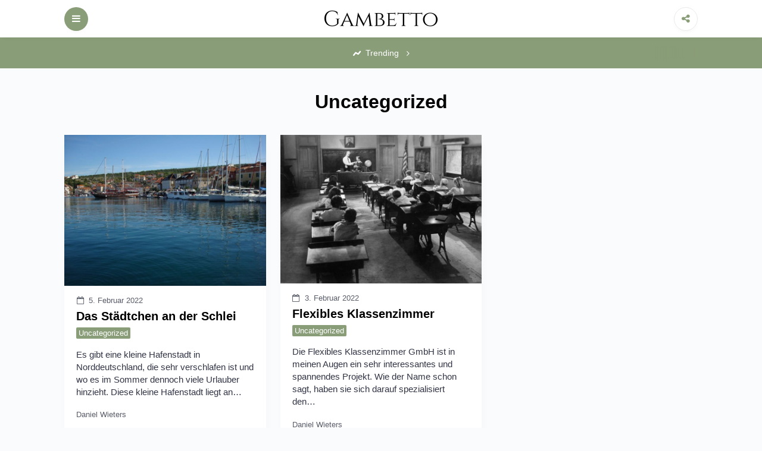

--- FILE ---
content_type: text/html; charset=UTF-8
request_url: http://gambetto.de/category/uncategorized/
body_size: 9313
content:

<!DOCTYPE html>

<html lang="de">

<head>

	<meta charset="UTF-8">
	<meta name="viewport" content="width=device-width, shrink-to-fit=no, initial-scale=1.0">
	<link rel="profile" href="https://gmpg.org/xfn/11">

	<title>Uncategorized &#8211; Gambetto.de</title>
		<style type="text/css">
			:root {
				--color-main: #899d78;
			}
		</style>
<meta name='robots' content='max-image-preview:large' />
<link rel="alternate" type="application/rss+xml" title="Gambetto.de &raquo; Feed" href="http://gambetto.de/feed/" />
<link rel="alternate" type="application/rss+xml" title="Gambetto.de &raquo; Uncategorized Kategorie-Feed" href="http://gambetto.de/category/uncategorized/feed/" />
<style id='wp-img-auto-sizes-contain-inline-css'>
img:is([sizes=auto i],[sizes^="auto," i]){contain-intrinsic-size:3000px 1500px}
/*# sourceURL=wp-img-auto-sizes-contain-inline-css */
</style>
<style id='wp-emoji-styles-inline-css'>

	img.wp-smiley, img.emoji {
		display: inline !important;
		border: none !important;
		box-shadow: none !important;
		height: 1em !important;
		width: 1em !important;
		margin: 0 0.07em !important;
		vertical-align: -0.1em !important;
		background: none !important;
		padding: 0 !important;
	}
/*# sourceURL=wp-emoji-styles-inline-css */
</style>
<style id='wp-block-library-inline-css'>
:root{--wp-block-synced-color:#7a00df;--wp-block-synced-color--rgb:122,0,223;--wp-bound-block-color:var(--wp-block-synced-color);--wp-editor-canvas-background:#ddd;--wp-admin-theme-color:#007cba;--wp-admin-theme-color--rgb:0,124,186;--wp-admin-theme-color-darker-10:#006ba1;--wp-admin-theme-color-darker-10--rgb:0,107,160.5;--wp-admin-theme-color-darker-20:#005a87;--wp-admin-theme-color-darker-20--rgb:0,90,135;--wp-admin-border-width-focus:2px}@media (min-resolution:192dpi){:root{--wp-admin-border-width-focus:1.5px}}.wp-element-button{cursor:pointer}:root .has-very-light-gray-background-color{background-color:#eee}:root .has-very-dark-gray-background-color{background-color:#313131}:root .has-very-light-gray-color{color:#eee}:root .has-very-dark-gray-color{color:#313131}:root .has-vivid-green-cyan-to-vivid-cyan-blue-gradient-background{background:linear-gradient(135deg,#00d084,#0693e3)}:root .has-purple-crush-gradient-background{background:linear-gradient(135deg,#34e2e4,#4721fb 50%,#ab1dfe)}:root .has-hazy-dawn-gradient-background{background:linear-gradient(135deg,#faaca8,#dad0ec)}:root .has-subdued-olive-gradient-background{background:linear-gradient(135deg,#fafae1,#67a671)}:root .has-atomic-cream-gradient-background{background:linear-gradient(135deg,#fdd79a,#004a59)}:root .has-nightshade-gradient-background{background:linear-gradient(135deg,#330968,#31cdcf)}:root .has-midnight-gradient-background{background:linear-gradient(135deg,#020381,#2874fc)}:root{--wp--preset--font-size--normal:16px;--wp--preset--font-size--huge:42px}.has-regular-font-size{font-size:1em}.has-larger-font-size{font-size:2.625em}.has-normal-font-size{font-size:var(--wp--preset--font-size--normal)}.has-huge-font-size{font-size:var(--wp--preset--font-size--huge)}.has-text-align-center{text-align:center}.has-text-align-left{text-align:left}.has-text-align-right{text-align:right}.has-fit-text{white-space:nowrap!important}#end-resizable-editor-section{display:none}.aligncenter{clear:both}.items-justified-left{justify-content:flex-start}.items-justified-center{justify-content:center}.items-justified-right{justify-content:flex-end}.items-justified-space-between{justify-content:space-between}.screen-reader-text{border:0;clip-path:inset(50%);height:1px;margin:-1px;overflow:hidden;padding:0;position:absolute;width:1px;word-wrap:normal!important}.screen-reader-text:focus{background-color:#ddd;clip-path:none;color:#444;display:block;font-size:1em;height:auto;left:5px;line-height:normal;padding:15px 23px 14px;text-decoration:none;top:5px;width:auto;z-index:100000}html :where(.has-border-color){border-style:solid}html :where([style*=border-top-color]){border-top-style:solid}html :where([style*=border-right-color]){border-right-style:solid}html :where([style*=border-bottom-color]){border-bottom-style:solid}html :where([style*=border-left-color]){border-left-style:solid}html :where([style*=border-width]){border-style:solid}html :where([style*=border-top-width]){border-top-style:solid}html :where([style*=border-right-width]){border-right-style:solid}html :where([style*=border-bottom-width]){border-bottom-style:solid}html :where([style*=border-left-width]){border-left-style:solid}html :where(img[class*=wp-image-]){height:auto;max-width:100%}:where(figure){margin:0 0 1em}html :where(.is-position-sticky){--wp-admin--admin-bar--position-offset:var(--wp-admin--admin-bar--height,0px)}@media screen and (max-width:600px){html :where(.is-position-sticky){--wp-admin--admin-bar--position-offset:0px}}

/*# sourceURL=wp-block-library-inline-css */
</style><style id='wp-block-categories-inline-css'>
.wp-block-categories{box-sizing:border-box}.wp-block-categories.alignleft{margin-right:2em}.wp-block-categories.alignright{margin-left:2em}.wp-block-categories.wp-block-categories-dropdown.aligncenter{text-align:center}.wp-block-categories .wp-block-categories__label{display:block;width:100%}
/*# sourceURL=http://gambetto.de/wp-includes/blocks/categories/style.min.css */
</style>
<style id='wp-block-heading-inline-css'>
h1:where(.wp-block-heading).has-background,h2:where(.wp-block-heading).has-background,h3:where(.wp-block-heading).has-background,h4:where(.wp-block-heading).has-background,h5:where(.wp-block-heading).has-background,h6:where(.wp-block-heading).has-background{padding:1.25em 2.375em}h1.has-text-align-left[style*=writing-mode]:where([style*=vertical-lr]),h1.has-text-align-right[style*=writing-mode]:where([style*=vertical-rl]),h2.has-text-align-left[style*=writing-mode]:where([style*=vertical-lr]),h2.has-text-align-right[style*=writing-mode]:where([style*=vertical-rl]),h3.has-text-align-left[style*=writing-mode]:where([style*=vertical-lr]),h3.has-text-align-right[style*=writing-mode]:where([style*=vertical-rl]),h4.has-text-align-left[style*=writing-mode]:where([style*=vertical-lr]),h4.has-text-align-right[style*=writing-mode]:where([style*=vertical-rl]),h5.has-text-align-left[style*=writing-mode]:where([style*=vertical-lr]),h5.has-text-align-right[style*=writing-mode]:where([style*=vertical-rl]),h6.has-text-align-left[style*=writing-mode]:where([style*=vertical-lr]),h6.has-text-align-right[style*=writing-mode]:where([style*=vertical-rl]){rotate:180deg}
/*# sourceURL=http://gambetto.de/wp-includes/blocks/heading/style.min.css */
</style>
<style id='wp-block-latest-posts-inline-css'>
.wp-block-latest-posts{box-sizing:border-box}.wp-block-latest-posts.alignleft{margin-right:2em}.wp-block-latest-posts.alignright{margin-left:2em}.wp-block-latest-posts.wp-block-latest-posts__list{list-style:none}.wp-block-latest-posts.wp-block-latest-posts__list li{clear:both;overflow-wrap:break-word}.wp-block-latest-posts.is-grid{display:flex;flex-wrap:wrap}.wp-block-latest-posts.is-grid li{margin:0 1.25em 1.25em 0;width:100%}@media (min-width:600px){.wp-block-latest-posts.columns-2 li{width:calc(50% - .625em)}.wp-block-latest-posts.columns-2 li:nth-child(2n){margin-right:0}.wp-block-latest-posts.columns-3 li{width:calc(33.33333% - .83333em)}.wp-block-latest-posts.columns-3 li:nth-child(3n){margin-right:0}.wp-block-latest-posts.columns-4 li{width:calc(25% - .9375em)}.wp-block-latest-posts.columns-4 li:nth-child(4n){margin-right:0}.wp-block-latest-posts.columns-5 li{width:calc(20% - 1em)}.wp-block-latest-posts.columns-5 li:nth-child(5n){margin-right:0}.wp-block-latest-posts.columns-6 li{width:calc(16.66667% - 1.04167em)}.wp-block-latest-posts.columns-6 li:nth-child(6n){margin-right:0}}:root :where(.wp-block-latest-posts.is-grid){padding:0}:root :where(.wp-block-latest-posts.wp-block-latest-posts__list){padding-left:0}.wp-block-latest-posts__post-author,.wp-block-latest-posts__post-date{display:block;font-size:.8125em}.wp-block-latest-posts__post-excerpt,.wp-block-latest-posts__post-full-content{margin-bottom:1em;margin-top:.5em}.wp-block-latest-posts__featured-image a{display:inline-block}.wp-block-latest-posts__featured-image img{height:auto;max-width:100%;width:auto}.wp-block-latest-posts__featured-image.alignleft{float:left;margin-right:1em}.wp-block-latest-posts__featured-image.alignright{float:right;margin-left:1em}.wp-block-latest-posts__featured-image.aligncenter{margin-bottom:1em;text-align:center}
/*# sourceURL=http://gambetto.de/wp-includes/blocks/latest-posts/style.min.css */
</style>
<style id='wp-block-group-inline-css'>
.wp-block-group{box-sizing:border-box}:where(.wp-block-group.wp-block-group-is-layout-constrained){position:relative}
/*# sourceURL=http://gambetto.de/wp-includes/blocks/group/style.min.css */
</style>
<style id='global-styles-inline-css'>
:root{--wp--preset--aspect-ratio--square: 1;--wp--preset--aspect-ratio--4-3: 4/3;--wp--preset--aspect-ratio--3-4: 3/4;--wp--preset--aspect-ratio--3-2: 3/2;--wp--preset--aspect-ratio--2-3: 2/3;--wp--preset--aspect-ratio--16-9: 16/9;--wp--preset--aspect-ratio--9-16: 9/16;--wp--preset--color--black: #000000;--wp--preset--color--cyan-bluish-gray: #abb8c3;--wp--preset--color--white: #ffffff;--wp--preset--color--pale-pink: #f78da7;--wp--preset--color--vivid-red: #cf2e2e;--wp--preset--color--luminous-vivid-orange: #ff6900;--wp--preset--color--luminous-vivid-amber: #fcb900;--wp--preset--color--light-green-cyan: #7bdcb5;--wp--preset--color--vivid-green-cyan: #00d084;--wp--preset--color--pale-cyan-blue: #8ed1fc;--wp--preset--color--vivid-cyan-blue: #0693e3;--wp--preset--color--vivid-purple: #9b51e0;--wp--preset--gradient--vivid-cyan-blue-to-vivid-purple: linear-gradient(135deg,rgb(6,147,227) 0%,rgb(155,81,224) 100%);--wp--preset--gradient--light-green-cyan-to-vivid-green-cyan: linear-gradient(135deg,rgb(122,220,180) 0%,rgb(0,208,130) 100%);--wp--preset--gradient--luminous-vivid-amber-to-luminous-vivid-orange: linear-gradient(135deg,rgb(252,185,0) 0%,rgb(255,105,0) 100%);--wp--preset--gradient--luminous-vivid-orange-to-vivid-red: linear-gradient(135deg,rgb(255,105,0) 0%,rgb(207,46,46) 100%);--wp--preset--gradient--very-light-gray-to-cyan-bluish-gray: linear-gradient(135deg,rgb(238,238,238) 0%,rgb(169,184,195) 100%);--wp--preset--gradient--cool-to-warm-spectrum: linear-gradient(135deg,rgb(74,234,220) 0%,rgb(151,120,209) 20%,rgb(207,42,186) 40%,rgb(238,44,130) 60%,rgb(251,105,98) 80%,rgb(254,248,76) 100%);--wp--preset--gradient--blush-light-purple: linear-gradient(135deg,rgb(255,206,236) 0%,rgb(152,150,240) 100%);--wp--preset--gradient--blush-bordeaux: linear-gradient(135deg,rgb(254,205,165) 0%,rgb(254,45,45) 50%,rgb(107,0,62) 100%);--wp--preset--gradient--luminous-dusk: linear-gradient(135deg,rgb(255,203,112) 0%,rgb(199,81,192) 50%,rgb(65,88,208) 100%);--wp--preset--gradient--pale-ocean: linear-gradient(135deg,rgb(255,245,203) 0%,rgb(182,227,212) 50%,rgb(51,167,181) 100%);--wp--preset--gradient--electric-grass: linear-gradient(135deg,rgb(202,248,128) 0%,rgb(113,206,126) 100%);--wp--preset--gradient--midnight: linear-gradient(135deg,rgb(2,3,129) 0%,rgb(40,116,252) 100%);--wp--preset--font-size--small: 13px;--wp--preset--font-size--medium: 20px;--wp--preset--font-size--large: 36px;--wp--preset--font-size--x-large: 42px;--wp--preset--spacing--20: 0.44rem;--wp--preset--spacing--30: 0.67rem;--wp--preset--spacing--40: 1rem;--wp--preset--spacing--50: 1.5rem;--wp--preset--spacing--60: 2.25rem;--wp--preset--spacing--70: 3.38rem;--wp--preset--spacing--80: 5.06rem;--wp--preset--shadow--natural: 6px 6px 9px rgba(0, 0, 0, 0.2);--wp--preset--shadow--deep: 12px 12px 50px rgba(0, 0, 0, 0.4);--wp--preset--shadow--sharp: 6px 6px 0px rgba(0, 0, 0, 0.2);--wp--preset--shadow--outlined: 6px 6px 0px -3px rgb(255, 255, 255), 6px 6px rgb(0, 0, 0);--wp--preset--shadow--crisp: 6px 6px 0px rgb(0, 0, 0);}:where(.is-layout-flex){gap: 0.5em;}:where(.is-layout-grid){gap: 0.5em;}body .is-layout-flex{display: flex;}.is-layout-flex{flex-wrap: wrap;align-items: center;}.is-layout-flex > :is(*, div){margin: 0;}body .is-layout-grid{display: grid;}.is-layout-grid > :is(*, div){margin: 0;}:where(.wp-block-columns.is-layout-flex){gap: 2em;}:where(.wp-block-columns.is-layout-grid){gap: 2em;}:where(.wp-block-post-template.is-layout-flex){gap: 1.25em;}:where(.wp-block-post-template.is-layout-grid){gap: 1.25em;}.has-black-color{color: var(--wp--preset--color--black) !important;}.has-cyan-bluish-gray-color{color: var(--wp--preset--color--cyan-bluish-gray) !important;}.has-white-color{color: var(--wp--preset--color--white) !important;}.has-pale-pink-color{color: var(--wp--preset--color--pale-pink) !important;}.has-vivid-red-color{color: var(--wp--preset--color--vivid-red) !important;}.has-luminous-vivid-orange-color{color: var(--wp--preset--color--luminous-vivid-orange) !important;}.has-luminous-vivid-amber-color{color: var(--wp--preset--color--luminous-vivid-amber) !important;}.has-light-green-cyan-color{color: var(--wp--preset--color--light-green-cyan) !important;}.has-vivid-green-cyan-color{color: var(--wp--preset--color--vivid-green-cyan) !important;}.has-pale-cyan-blue-color{color: var(--wp--preset--color--pale-cyan-blue) !important;}.has-vivid-cyan-blue-color{color: var(--wp--preset--color--vivid-cyan-blue) !important;}.has-vivid-purple-color{color: var(--wp--preset--color--vivid-purple) !important;}.has-black-background-color{background-color: var(--wp--preset--color--black) !important;}.has-cyan-bluish-gray-background-color{background-color: var(--wp--preset--color--cyan-bluish-gray) !important;}.has-white-background-color{background-color: var(--wp--preset--color--white) !important;}.has-pale-pink-background-color{background-color: var(--wp--preset--color--pale-pink) !important;}.has-vivid-red-background-color{background-color: var(--wp--preset--color--vivid-red) !important;}.has-luminous-vivid-orange-background-color{background-color: var(--wp--preset--color--luminous-vivid-orange) !important;}.has-luminous-vivid-amber-background-color{background-color: var(--wp--preset--color--luminous-vivid-amber) !important;}.has-light-green-cyan-background-color{background-color: var(--wp--preset--color--light-green-cyan) !important;}.has-vivid-green-cyan-background-color{background-color: var(--wp--preset--color--vivid-green-cyan) !important;}.has-pale-cyan-blue-background-color{background-color: var(--wp--preset--color--pale-cyan-blue) !important;}.has-vivid-cyan-blue-background-color{background-color: var(--wp--preset--color--vivid-cyan-blue) !important;}.has-vivid-purple-background-color{background-color: var(--wp--preset--color--vivid-purple) !important;}.has-black-border-color{border-color: var(--wp--preset--color--black) !important;}.has-cyan-bluish-gray-border-color{border-color: var(--wp--preset--color--cyan-bluish-gray) !important;}.has-white-border-color{border-color: var(--wp--preset--color--white) !important;}.has-pale-pink-border-color{border-color: var(--wp--preset--color--pale-pink) !important;}.has-vivid-red-border-color{border-color: var(--wp--preset--color--vivid-red) !important;}.has-luminous-vivid-orange-border-color{border-color: var(--wp--preset--color--luminous-vivid-orange) !important;}.has-luminous-vivid-amber-border-color{border-color: var(--wp--preset--color--luminous-vivid-amber) !important;}.has-light-green-cyan-border-color{border-color: var(--wp--preset--color--light-green-cyan) !important;}.has-vivid-green-cyan-border-color{border-color: var(--wp--preset--color--vivid-green-cyan) !important;}.has-pale-cyan-blue-border-color{border-color: var(--wp--preset--color--pale-cyan-blue) !important;}.has-vivid-cyan-blue-border-color{border-color: var(--wp--preset--color--vivid-cyan-blue) !important;}.has-vivid-purple-border-color{border-color: var(--wp--preset--color--vivid-purple) !important;}.has-vivid-cyan-blue-to-vivid-purple-gradient-background{background: var(--wp--preset--gradient--vivid-cyan-blue-to-vivid-purple) !important;}.has-light-green-cyan-to-vivid-green-cyan-gradient-background{background: var(--wp--preset--gradient--light-green-cyan-to-vivid-green-cyan) !important;}.has-luminous-vivid-amber-to-luminous-vivid-orange-gradient-background{background: var(--wp--preset--gradient--luminous-vivid-amber-to-luminous-vivid-orange) !important;}.has-luminous-vivid-orange-to-vivid-red-gradient-background{background: var(--wp--preset--gradient--luminous-vivid-orange-to-vivid-red) !important;}.has-very-light-gray-to-cyan-bluish-gray-gradient-background{background: var(--wp--preset--gradient--very-light-gray-to-cyan-bluish-gray) !important;}.has-cool-to-warm-spectrum-gradient-background{background: var(--wp--preset--gradient--cool-to-warm-spectrum) !important;}.has-blush-light-purple-gradient-background{background: var(--wp--preset--gradient--blush-light-purple) !important;}.has-blush-bordeaux-gradient-background{background: var(--wp--preset--gradient--blush-bordeaux) !important;}.has-luminous-dusk-gradient-background{background: var(--wp--preset--gradient--luminous-dusk) !important;}.has-pale-ocean-gradient-background{background: var(--wp--preset--gradient--pale-ocean) !important;}.has-electric-grass-gradient-background{background: var(--wp--preset--gradient--electric-grass) !important;}.has-midnight-gradient-background{background: var(--wp--preset--gradient--midnight) !important;}.has-small-font-size{font-size: var(--wp--preset--font-size--small) !important;}.has-medium-font-size{font-size: var(--wp--preset--font-size--medium) !important;}.has-large-font-size{font-size: var(--wp--preset--font-size--large) !important;}.has-x-large-font-size{font-size: var(--wp--preset--font-size--x-large) !important;}
/*# sourceURL=global-styles-inline-css */
</style>

<style id='classic-theme-styles-inline-css'>
/*! This file is auto-generated */
.wp-block-button__link{color:#fff;background-color:#32373c;border-radius:9999px;box-shadow:none;text-decoration:none;padding:calc(.667em + 2px) calc(1.333em + 2px);font-size:1.125em}.wp-block-file__button{background:#32373c;color:#fff;text-decoration:none}
/*# sourceURL=/wp-includes/css/classic-themes.min.css */
</style>
<link rel='stylesheet' id='viralike-style-css' href='http://gambetto.de/wp-content/themes/viralike/style.css?ver=1.0.3' media='' />
<link rel='stylesheet' id='viralike-custom-styles-css' href='http://gambetto.de/wp-content/themes/viralike/style.css?ver=6.9' media='all' />
<script src="http://gambetto.de/wp-includes/js/jquery/jquery.min.js?ver=3.7.1" id="jquery-core-js"></script>
<script src="http://gambetto.de/wp-includes/js/jquery/jquery-migrate.min.js?ver=3.4.1" id="jquery-migrate-js"></script>
<link rel="https://api.w.org/" href="http://gambetto.de/wp-json/" /><link rel="alternate" title="JSON" type="application/json" href="http://gambetto.de/wp-json/wp/v2/categories/1" /><link rel="EditURI" type="application/rsd+xml" title="RSD" href="http://gambetto.de/xmlrpc.php?rsd" />
<meta name="generator" content="WordPress 6.9" />
		<style type="text/css">
			:root {
				--color-main: #899d78;
			}
		</style>
<link rel="icon" href="http://gambetto.de/wp-content/uploads/2021/09/logo_200x200-13-150x150.png" sizes="32x32" />
<link rel="icon" href="http://gambetto.de/wp-content/uploads/2021/09/logo_200x200-13.png" sizes="192x192" />
<link rel="apple-touch-icon" href="http://gambetto.de/wp-content/uploads/2021/09/logo_200x200-13.png" />
<meta name="msapplication-TileImage" content="http://gambetto.de/wp-content/uploads/2021/09/logo_200x200-13.png" />
		<style id="wp-custom-css">
			.site-footer--disclaimer{display:none;}		</style>
		
</head>

<body class="archive category category-uncategorized category-1 wp-custom-logo wp-theme-viralike">

	<a class="screen-reader-text skip-link" href="#main">Skip to content</a>
	<header id="masthead" class="site-header">
	<div class="container site-header--container">
					<a class="site-header--navigation site-header--btn" href="#">
				<i class="icon-menu"></i>
			</a><!-- .site-header--navigation -->
		
		<div class="site-header--branding">
							<div class="site-header--branding__logo">
					<a href="http://gambetto.de/" class="custom-logo-link" rel="home"><img width="200" height="39" src="http://gambetto.de/wp-content/uploads/2021/09/logo_200x200-14.png" class="custom-logo" alt="Gambetto.de" decoding="async" /></a>				</div><!-- .site-title -->
					</div><!-- .site-header--branding -->

		<div class="site-header--share">
			<a class="site-header--share__btn site-header--btn">
				<i class="icon-share"></i>
			</a>
			<div class="site-header--share__dropdown">
				<ul>
					<li>
						<a href="https://www.facebook.com/sharer/sharer.php?u=http://gambetto.de/" class="facebook" target="_blank" rel="noopener nofollow">
							<i class="icon-facebook"></i> Share on Facebook						</a>
					</li>
					<li>
						<a href="https://twitter.com/intent/tweet?url=http://gambetto.de/" class="twitter" target="_blank" rel="noopener nofollow">
							<i class="icon-twitter"></i> Share on Twitter						</a>
					</li>
				</ul>
			</div>
		</div><!-- .site-header--share -->
	</div><!-- .site-header--container -->
</header><!-- .site-header -->
	<nav id="site-navigation" class="site-navigation">
		<div class="site-navigation--menu">
			<div class="site-navigation--menu__search">
				
<form role="search" method="get" class="search-form" action="http://gambetto.de/">
	<label>Search for:</label>
	<input type="search" class="search-form--input" placeholder="Search for:" value="" name="s" />
	<button type="submit" class="search-form--submit">
		<i class="icon-search"></i>
	</button>
</form><!-- .search-form -->
			</div>
			<ul id="menu-menu-1" class="menu"><li id="menu-item-490" class="menu-item menu-item-type-custom menu-item-object-custom menu-item-490"><a href="/">Titelseite</a></li>
<li id="menu-item-491" class="menu-item menu-item-type-taxonomy menu-item-object-category menu-item-491"><a href="http://gambetto.de/category/ausbildung-und-karriere/">Ausbildung und Karriere</a></li>
<li id="menu-item-492" class="menu-item menu-item-type-taxonomy menu-item-object-category menu-item-492"><a href="http://gambetto.de/category/essen-und-trinken/">Essen und Trinken</a></li>
<li id="menu-item-493" class="menu-item menu-item-type-taxonomy menu-item-object-category menu-item-493"><a href="http://gambetto.de/category/familie-und-kinder/">Familie und Kinder</a></li>
<li id="menu-item-494" class="menu-item menu-item-type-taxonomy menu-item-object-category menu-item-494"><a href="http://gambetto.de/category/haus-und-garten/">Haus und Garten</a></li>
</ul>		</div><!-- .site-navigation--menu -->
		<a href="#" class="site-navigation--close">
			<span class="site-navigation--close__btn">&times;</span>
		</a><!-- .site-navigation--close -->
	</nav><!-- .site-navigation -->
<div class="site-header-tags">
	<div class="container">
		<span class="site-header-tags--item title">‎
			<i class="icon-chart"></i> Trending <i class="icon-angle-right"></i>
		</span>
			</div>
</div>

	<main id="main" class="site-main">

<div class="container container--main">
	<header class="page-header aligncenter">
		<h1 class="page-title">Uncategorized</h1>	</header><!-- .page-header -->

	<div class="posts-row">

		
<article id="post-943" class="post-card post-943 post type-post status-publish format-standard has-post-thumbnail hentry category-uncategorized">

			<a class="post-card--image" href="http://gambetto.de/das-staedtchen-an-der-schlei/" title="Das Städtchen an der Schlei" aria-hidden="true" tabindex="-1">
			<img width="768" height="576" src="http://gambetto.de/wp-content/uploads/2022/02/axstj-dsc05347-1013-1691-768x576.jpg" class="attachment-medium_large size-medium_large wp-post-image" alt="" decoding="async" fetchpriority="high" srcset="http://gambetto.de/wp-content/uploads/2022/02/axstj-dsc05347-1013-1691-768x576.jpg 768w, http://gambetto.de/wp-content/uploads/2022/02/axstj-dsc05347-1013-1691-300x225.jpg 300w, http://gambetto.de/wp-content/uploads/2022/02/axstj-dsc05347-1013-1691.jpg 800w" sizes="(max-width: 768px) 100vw, 768px" />		</a><!-- .post-card--image -->
	
	<div class="post-card--body">

		<time class="post-card--body__time"><i class="icon-calendar-empty"></i>5. Februar 2022</time>		<!-- .post-card--body__time -->

		<header class="entry-header post-card--body__header">
			<h2 class="entry-title"><a href="http://gambetto.de/das-staedtchen-an-der-schlei/" rel="bookmark">Das Städtchen an der Schlei</a></h2>		</header><!-- .post-card--body__header -->

		<div class="entry-meta post-card--body__meta">
			<a href="http://gambetto.de/category/uncategorized/" rel="category tag">Uncategorized</a>		</div><!-- .post-card--body__meta -->

		<div class="entry-content post-card--body__content">
			<p>Es gibt eine kleine Hafenstadt in Norddeutschland, die sehr verschlafen ist und wo es im Sommer dennoch viele Urlauber hinzieht. Diese kleine Hafenstadt liegt an&#8230;</p>
		</div><!-- .post-card--body__content -->

		<div class="entry-content post-card--body__author">
			<a href="http://gambetto.de/author/admin/" title="Beiträge von Daniel Wieters" rel="author">Daniel Wieters</a>		</div><!-- .post-card--body__author -->

	</div><!-- .post-card--body -->

</article><!-- #post-943 -->

<article id="post-939" class="post-card post-939 post type-post status-publish format-standard has-post-thumbnail hentry category-uncategorized">

			<a class="post-card--image" href="http://gambetto.de/flexibles-klassenzimmer/" title="Flexibles Klassenzimmer" aria-hidden="true" tabindex="-1">
			<img width="768" height="566" src="http://gambetto.de/wp-content/uploads/2022/02/dreamstime_s_52029522-768x566.jpg" class="attachment-medium_large size-medium_large wp-post-image" alt="" decoding="async" srcset="http://gambetto.de/wp-content/uploads/2022/02/dreamstime_s_52029522-768x566.jpg 768w, http://gambetto.de/wp-content/uploads/2022/02/dreamstime_s_52029522-300x221.jpg 300w, http://gambetto.de/wp-content/uploads/2022/02/dreamstime_s_52029522.jpg 800w" sizes="(max-width: 768px) 100vw, 768px" />		</a><!-- .post-card--image -->
	
	<div class="post-card--body">

		<time class="post-card--body__time"><i class="icon-calendar-empty"></i>3. Februar 2022</time>		<!-- .post-card--body__time -->

		<header class="entry-header post-card--body__header">
			<h2 class="entry-title"><a href="http://gambetto.de/flexibles-klassenzimmer/" rel="bookmark">Flexibles Klassenzimmer</a></h2>		</header><!-- .post-card--body__header -->

		<div class="entry-meta post-card--body__meta">
			<a href="http://gambetto.de/category/uncategorized/" rel="category tag">Uncategorized</a>		</div><!-- .post-card--body__meta -->

		<div class="entry-content post-card--body__content">
			<p>Die Flexibles Klassenzimmer GmbH ist in meinen Augen ein sehr interessantes und spannendes Projekt. Wie der Name schon sagt, haben sie sich darauf spezialisiert den&#8230;</p>
		</div><!-- .post-card--body__content -->

		<div class="entry-content post-card--body__author">
			<a href="http://gambetto.de/author/admin/" title="Beiträge von Daniel Wieters" rel="author">Daniel Wieters</a>		</div><!-- .post-card--body__author -->

	</div><!-- .post-card--body -->

</article><!-- #post-939 -->

	</div><!-- .posts-row -->
</div><!-- .container--main -->


<aside class="widget-zone">
	<div class="container">
		<div class="widget-area">
			<section id="block-3" class="widget widget_block">
<div class="wp-block-group"><div class="wp-block-group__inner-container is-layout-flow wp-block-group-is-layout-flow">
<h2 class="wp-block-heading">Kürzliche Posts</h2>


<ul class="wp-block-latest-posts__list wp-block-latest-posts"><li><a class="wp-block-latest-posts__post-title" href="http://gambetto.de/die-besten-tipps-fuer-veranstaltungen/">Die besten Tipps für Veranstaltungen</a></li>
<li><a class="wp-block-latest-posts__post-title" href="http://gambetto.de/die-bedeutung-von-google-ads-fuer-unternehmen/">Die Bedeutung von Google Ads für Unternehmen</a></li>
<li><a class="wp-block-latest-posts__post-title" href="http://gambetto.de/die-perfekte-kombination-fuer-das-kinderzimmer/">Die perfekte Kombination für das Kinderzimmer</a></li>
<li><a class="wp-block-latest-posts__post-title" href="http://gambetto.de/kindermoebel-kaufen-worauf-sie-achten-sollten/">Kindermöbel kaufen: Worauf Sie achten sollten</a></li>
<li><a class="wp-block-latest-posts__post-title" href="http://gambetto.de/eine-moderne-alternative-im-rauchlosen-tabakmarkt/">Eine moderne Alternative im rauchlosen Tabakmarkt</a></li>
</ul></div></div>
</section><section id="block-4" class="widget widget_block">
<div class="wp-block-group"><div class="wp-block-group__inner-container is-layout-flow wp-block-group-is-layout-flow"></div></div>
</section><section id="block-8" class="widget widget_block widget_categories"><ul class="wp-block-categories-list wp-block-categories">	<li class="cat-item cat-item-4"><a href="http://gambetto.de/category/beauty-und-mode/">Beauty und Mode</a> (2)
</li>
	<li class="cat-item cat-item-6"><a href="http://gambetto.de/category/business-und-b2b/">Business und B2B</a> (10)
</li>
	<li class="cat-item cat-item-7"><a href="http://gambetto.de/category/computer-and-elektronik/">Computer and Elektronik</a> (2)
</li>
	<li class="cat-item cat-item-8"><a href="http://gambetto.de/category/essen-und-trinken/">Essen und Trinken</a> (6)
</li>
	<li class="cat-item cat-item-9"><a href="http://gambetto.de/category/familie-und-kinder/">Familie und Kinder</a> (2)
</li>
	<li class="cat-item cat-item-13"><a href="http://gambetto.de/category/gesundheit/">Gesundheit</a> (2)
</li>
	<li class="cat-item cat-item-14"><a href="http://gambetto.de/category/haus-und-garten/">Haus und Garten</a> (11)
</li>
	<li class="cat-item cat-item-17"><a href="http://gambetto.de/category/lifestyle/">Lifestyle</a> (5)
</li>
	<li class="cat-item cat-item-22"><a href="http://gambetto.de/category/reisen/">Reisen</a> (11)
</li>
	<li class="cat-item cat-item-24"><a href="http://gambetto.de/category/sonstiges/">Sonstiges</a> (1)
</li>
	<li class="cat-item cat-item-1 current-cat"><a aria-current="page" href="http://gambetto.de/category/uncategorized/">Uncategorized</a> (2)
</li>
</ul></section>		</div><!-- .widget-area -->
	</div><!-- .container -->
</aside><!-- .widget-zone -->

</main><!-- #main -->

<footer class="site-footer">
	<div class="site-footer--info">
		<div class="container">
			<p>
				&copy; 2026 Gambetto.de			</p>
			<p>
							</p>
		</div>
	</div><!-- .site-footer--info -->
	<div class="site-footer--disclaimer">
		<div class="container">
			<a href="https://themesei.com/">
				Viralike by Themesei			</a>
		</div>
	</div><!-- .site-footer--disclaimer -->
</footer><!-- .site-footer -->
<script type="speculationrules">
{"prefetch":[{"source":"document","where":{"and":[{"href_matches":"/*"},{"not":{"href_matches":["/wp-*.php","/wp-admin/*","/wp-content/uploads/*","/wp-content/*","/wp-content/plugins/*","/wp-content/themes/viralike/*","/*\\?(.+)"]}},{"not":{"selector_matches":"a[rel~=\"nofollow\"]"}},{"not":{"selector_matches":".no-prefetch, .no-prefetch a"}}]},"eagerness":"conservative"}]}
</script>
<script src="http://gambetto.de/wp-content/themes/viralike/src/js/main.js?ver=1.0.3" id="viralike-scripts-js"></script>
<script id="wp-emoji-settings" type="application/json">
{"baseUrl":"https://s.w.org/images/core/emoji/17.0.2/72x72/","ext":".png","svgUrl":"https://s.w.org/images/core/emoji/17.0.2/svg/","svgExt":".svg","source":{"concatemoji":"http://gambetto.de/wp-includes/js/wp-emoji-release.min.js?ver=6.9"}}
</script>
<script type="module">
/*! This file is auto-generated */
const a=JSON.parse(document.getElementById("wp-emoji-settings").textContent),o=(window._wpemojiSettings=a,"wpEmojiSettingsSupports"),s=["flag","emoji"];function i(e){try{var t={supportTests:e,timestamp:(new Date).valueOf()};sessionStorage.setItem(o,JSON.stringify(t))}catch(e){}}function c(e,t,n){e.clearRect(0,0,e.canvas.width,e.canvas.height),e.fillText(t,0,0);t=new Uint32Array(e.getImageData(0,0,e.canvas.width,e.canvas.height).data);e.clearRect(0,0,e.canvas.width,e.canvas.height),e.fillText(n,0,0);const a=new Uint32Array(e.getImageData(0,0,e.canvas.width,e.canvas.height).data);return t.every((e,t)=>e===a[t])}function p(e,t){e.clearRect(0,0,e.canvas.width,e.canvas.height),e.fillText(t,0,0);var n=e.getImageData(16,16,1,1);for(let e=0;e<n.data.length;e++)if(0!==n.data[e])return!1;return!0}function u(e,t,n,a){switch(t){case"flag":return n(e,"\ud83c\udff3\ufe0f\u200d\u26a7\ufe0f","\ud83c\udff3\ufe0f\u200b\u26a7\ufe0f")?!1:!n(e,"\ud83c\udde8\ud83c\uddf6","\ud83c\udde8\u200b\ud83c\uddf6")&&!n(e,"\ud83c\udff4\udb40\udc67\udb40\udc62\udb40\udc65\udb40\udc6e\udb40\udc67\udb40\udc7f","\ud83c\udff4\u200b\udb40\udc67\u200b\udb40\udc62\u200b\udb40\udc65\u200b\udb40\udc6e\u200b\udb40\udc67\u200b\udb40\udc7f");case"emoji":return!a(e,"\ud83e\u1fac8")}return!1}function f(e,t,n,a){let r;const o=(r="undefined"!=typeof WorkerGlobalScope&&self instanceof WorkerGlobalScope?new OffscreenCanvas(300,150):document.createElement("canvas")).getContext("2d",{willReadFrequently:!0}),s=(o.textBaseline="top",o.font="600 32px Arial",{});return e.forEach(e=>{s[e]=t(o,e,n,a)}),s}function r(e){var t=document.createElement("script");t.src=e,t.defer=!0,document.head.appendChild(t)}a.supports={everything:!0,everythingExceptFlag:!0},new Promise(t=>{let n=function(){try{var e=JSON.parse(sessionStorage.getItem(o));if("object"==typeof e&&"number"==typeof e.timestamp&&(new Date).valueOf()<e.timestamp+604800&&"object"==typeof e.supportTests)return e.supportTests}catch(e){}return null}();if(!n){if("undefined"!=typeof Worker&&"undefined"!=typeof OffscreenCanvas&&"undefined"!=typeof URL&&URL.createObjectURL&&"undefined"!=typeof Blob)try{var e="postMessage("+f.toString()+"("+[JSON.stringify(s),u.toString(),c.toString(),p.toString()].join(",")+"));",a=new Blob([e],{type:"text/javascript"});const r=new Worker(URL.createObjectURL(a),{name:"wpTestEmojiSupports"});return void(r.onmessage=e=>{i(n=e.data),r.terminate(),t(n)})}catch(e){}i(n=f(s,u,c,p))}t(n)}).then(e=>{for(const n in e)a.supports[n]=e[n],a.supports.everything=a.supports.everything&&a.supports[n],"flag"!==n&&(a.supports.everythingExceptFlag=a.supports.everythingExceptFlag&&a.supports[n]);var t;a.supports.everythingExceptFlag=a.supports.everythingExceptFlag&&!a.supports.flag,a.supports.everything||((t=a.source||{}).concatemoji?r(t.concatemoji):t.wpemoji&&t.twemoji&&(r(t.twemoji),r(t.wpemoji)))});
//# sourceURL=http://gambetto.de/wp-includes/js/wp-emoji-loader.min.js
</script>

</body>

</html>
